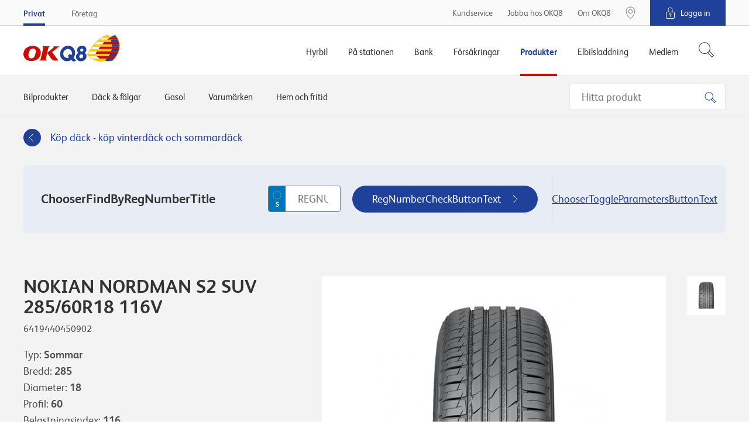

--- FILE ---
content_type: text/html; charset=utf-8
request_url: https://www.okq8.se/produkter/dack-och-falgar/dack/nokian-nordman-s2-suv-28560r18-116v/
body_size: 18500
content:

        <!DOCTYPE html>
        <html lang="sv-SE">
        <head>
            <meta charset="utf-8">
            <meta http-equiv="X-UA-Compatible" content="IE=edge, chrome=1">
            <meta name="theme-color" content="#fff" />
            <link rel="manifest" href="/manifest-okq8.json" />
            <meta name="viewport" content="width=device-width, initial-scale=1, shrink-to-fit=no">

            

	<meta property="product:product_link" content="https://www.okq8.se/produkter/dack-och-falgar/dack/nokian-nordman-s2-suv-28560r18-116v/"/>
	<meta property="product:ean" content="6419440450902"/>
	<meta property="product:availability" content="pending"/>
	<meta property="product:price:amount" content="2293,00"/>
	<meta property="product:price:currency" content="SEK"/>
		        <meta property="og:url" content="https://www.okq8.se:443/produkter/dack-och-falgar/dack/nokian-nordman-s2-suv-28560r18-116v/" />
	<meta property="og:image" content="https://www.okq8.se/~/media/produktbilder/carproducts/tyres/nordman-s2-suv.jpg"/>
			<meta name="twitter:url" content="https://www.okq8.se:443/produkter/dack-och-falgar/dack/nokian-nordman-s2-suv-28560r18-116v/"/>
			<meta name="twitter:image" content="https://www.okq8.se:443/~/media/images/okq8_scandinavia_logo.png"/>
			<meta name="searchTab" content="None"/>
			<meta name="searchCategory" content="None"/>


            <link rel="canonical" href="https://www.okq8.se/produkter/dack-och-falgar/dack/nokian-nordman-s2-suv-28560r18-116v/"/>

            <link rel="shortcut icon" href="/Content/gfx/okq8/okq8.ico">

            

<title>NOKIAN NORDMAN S2 SUV 285/60R18 116V</title>

        <link rel="apple-touch-icon-precomposed" sizes="57x57" href="/Content/gfx/okq8/browser/apple-touch-icon-57x57.png" />
        <link rel="apple-touch-icon-precomposed" sizes="114x114" href="/Content/gfx/okq8/browser/apple-touch-icon-114x114.png" />
        <link rel="apple-touch-icon-precomposed" sizes="72x72" href="/Content/gfx/okq8/browser/apple-touch-icon-72x72.png" />
        <link rel="apple-touch-icon-precomposed" sizes="144x144" href="/Content/gfx/okq8/browser/apple-touch-icon-144x144.png" />
        <link rel="apple-touch-icon-precomposed" sizes="60x60" href="/Content/gfx/okq8/browser/apple-touch-icon-60x60.png" />
        <link rel="apple-touch-icon-precomposed" sizes="120x120" href="/Content/gfx/okq8/browser/apple-touch-icon-120x120.png" />
        <link rel="apple-touch-icon-precomposed" sizes="76x76" href="/Content/gfx/okq8/browser/apple-touch-icon-76x76.png" />
        <link rel="apple-touch-icon-precomposed" sizes="152x152" href="/Content/gfx/okq8/browser/apple-touch-icon-152x152.png" />
        <link rel="icon" type="image/png" href="/Content/gfx/okq8/browser/favicon-196x196.png" sizes="196x196" />
        <link rel="icon" type="image/png" href="/Content/gfx/okq8/browser/favicon-96x96.png" sizes="96x96" />
        <link rel="icon" type="image/png" href="/Content/gfx/okq8/browser/favicon-32x32.png" sizes="32x32" />
        <link rel="icon" type="image/png" href="/Content/gfx/okq8/browser/favicon-16x16.png" sizes="16x16" />
        <link rel="icon" type="image/png" href="/Content/gfx/okq8/browser/favicon-128.png" sizes="128x128" />
        <meta name="application-name" content="&nbsp;" />
        <meta name="msapplication-TileColor" content="#FFFFFF" />
        <meta name="msapplication-TileImage" content="/Content/gfx/okq8/browser/mstile-144x144.png" />
        <meta name="msapplication-square70x70logo" content="/Content/gfx/okq8/browser/mstile-70x70.png" />
        <meta name="msapplication-square150x150logo" content="/Content/gfx/okq8/browser/mstile-150x150.png" />
        <meta name="msapplication-wide310x150logo" content="/Content/gfx/okq8/browser/mstile-310x150.png" />
        <meta name="msapplication-square310x310logo" content="/Content/gfx/okq8/browser/mstile-310x310.png" />



<link href="/Content/assets/okq8.01b0c074d5851cc08f5a.css" rel="stylesheet"  />            
            

                    <script id="CookieConsent" src="https://policy.app.cookieinformation.com/uc.js" data-culture="SV" type="text/javascript"></script>


            
            <!-- Flown tracking script start -->
<script>
    window.onerror = function (e, n, a, o, t) { var r = new XMLHttpRequest; return r.open("POST", "https://api.flown.dk/api/tracking/", !0), r.setRequestHeader("Content-Type", "application/json"), r.send(JSON.stringify({ flownTrackingID: "f2755ca2938843c9b917e67d97b9ac58", time: (new Date).getTime(), msg: e, error: t || "No error is available", ua: navigator.userAgent, page: window.location, url: n, lineNo: a, columnNo: o })), !1 };
</script>
<!-- Flown tracking script end -->
<!-- Flown SMT script start -->
<script>
// version: 1.7
if(performance&&performance.getEntriesByType){if(document.documentMode){document.onreadystatechange=function(){"complete"===document.readyState&&setTimeout(function(){var e=performance.getEntriesByType("navigation")[0];e&&upload({serverMeasurements:e,isAsync:!1})},100)};var origOpen=XMLHttpRequest.prototype.open;XMLHttpRequest.prototype.open=function(){this.addEventListener("load",function(){var e=performance.getEntries("resource").filter(function(e){return"xmlhttprequest"===e.initiatorType});e[e.length-1].name===this.responseURL&&-1===e[e.length-1].name.indexOf("serverTiming")&&upload({serverMeasurements:e[e.length-1],isAsync:!0})}),origOpen.apply(this,arguments)}}else if(PerformanceObserver){var syncData={};function truncate(e,t){return e.length>t?e.substr(0,t-1)+"&hellip;":e}var observer=new PerformanceObserver(function(e){e.getEntries().forEach(function(e){if(("xmlhttprequest"===e.initiatorType||"fetch"===e.initiatorType)&&-1===e.name.indexOf("serverTiming")){let t={serverMeasurements:e,isAsync:!0};e.duration>=2e3&&upload(t)}"navigation"===e.entryType&&(syncData.serverMeasurements=e,syncData.isAsync=!1,syncData.serverMeasurements.duration>=2500&&upload(syncData)),"first-contentful-paint"===e.name&&(syncData.FCP=e),"largest-contentful-paint"===e.entryType&&(syncData.LCP={duration:e.duration,element:e.element?truncate(e.element.outerHTML,350):"No Element was passed",entryType:e.entryType,id:e.id,loadTime:e.loadTime,name:e.name,renderTime:e.renderTime||e.startTime,size:e.size,startTime:e.startTime,url:e.url})})});observer.observe({entryTypes:["resource","largest-contentful-paint","paint","navigation"]})}function upload(e){var t={flownSMID:"fe41d5c0dc884954904aeb4700f8bfeb",ua:navigator.userAgent,page:window.location,data:e},n=new XMLHttpRequest;n.open("POST","https://api.flown.dk/api/serverTiming/",!0),n.setRequestHeader("Content-Type","application/json"),n.send(JSON.stringify(t))}}
</script>
<!-- Flown SMT script end -->

            
    <!-- Google Tag Manager -->
    <script>
    (function (w, d, s, l, i) {
        w[l] = w[l] || [];
        w[l].push({
            'gtm.start':
                new Date().getTime(),
            event: 'gtm.js'
        });
        var f = d.getElementsByTagName(s)[0],
            j = d.createElement(s),
            dl = l != 'dataLayer' ? '&l=' + l : '';
        j.async = true;
        j.src =
            'https://www.googletagmanager.com/gtm.js?id=' + i + dl;
        f.parentNode.insertBefore(j, f);
    })(window, document, 'script', 'dataLayer', 'GTM-MCQSSF');
    </script>
    <!-- End Google Tag Manager -->
    <!-- product specific GTM code-->
    <script>
        window.addEventListener('CookieInformationConsentGiven',
            function (event) {
                if (CookieInformation.getConsentGivenFor('cookie_cat_statistic') &&
                    CookieInformation.getConsentGivenFor('cookie_cat_marketing')) {
                    (function () {

                        // see Okq8.Shared.Web\Areas\Shared\Views\ProductCatalog\ProductPageMetaData.cshtml
                        if (window.productDataForGTM) {
                            var event = {
                                ecommerce: {
                                    detail: {
                                        products: [window.productDataForGTM]
                                    }
                                }
                            };
                            console.info('pushing to gtm. Product detail page', event);

                            window.dataLayer.push(event);
                        }

                    })();
                }
            },
            false);
    </script>

            


             

                <meta name="VIcurrentDateTime" content="636952369148893064" />

        </head>
        <body>

        

    <!-- Loading of Google Tag Manager if browser has JS disabled -->
    <noscript>
        <iframe src="//www.googletagmanager.com/ns.html?id=GTM-MCQSSF"
                height="0" width="0" style="display:none;visibility:hidden"></iframe>
    </noscript>


        


<div class="topContainer js-topContainer">
    <header class="primaryHeader js-header" role="banner">
        <div class="primaryHeader-mobileBar">
            <div class="wrapper primaryHeader-wrapper">
                <div class="primaryHeader-mobileBarInner">
                    <a class="primaryHeader-logo" target="_self" href="/">
                    <span class="u-hiddenVisually">OKQ8.se</span>
                    </a>

                    <div class="primaryHeader-mobileBarBtnsWrapper">
                        <a href="/pa-stationen/bensinstationer/" class="primaryHeader-btn primaryHeader-btn--station btn btn--clean js-headerStationBtn">
                            <span class="primaryHeader-btnIcon primaryHeader-btnIcon--station"></span>
                            <span class="primaryHeader-btnText">Hitta oss</span>
                        </a>

                        <button type="button" class="primaryHeader-btn primaryHeader-btn--toggle btn btn--clean js-headerToggleBtn">
                            <span class="primaryHeader-btnIcon">
                                <span class="primaryHeader-hamburger">
                                    <span class="primaryHeader-hamburgerInner"></span>
                                </span>
                            </span>
                            <span class="primaryHeader-btnText">Meny</span>
                        </button>
                    </div>
                </div>
            </div>
        </div>
        <div class="primaryHeader-toggleContainer js-headerToggleContainer">
            <div class="primaryHeader-bottom js-navigation">
                <div class="wrapper primaryHeader-wrapper">
                    <div class="primaryHeader-bottomInner">
                        
                        <a href="/" class="primaryHeader-logo u-sm-hidden">
                            <span class="u-hiddenVisually">OKQ8.se</span>
                        </a>
                        <nav class="primaryHeader-primaryNav primaryNavigation">

                                <div class="primaryHeader-primaryNavLink primaryNavigation-item js-navigationItem ">
                                    <div class="primaryNavigation-itemInner">
                                            <span class="primaryHeader-primaryNavLinkName js-navigationItemButton">Hyrbil</span>
                                            <div role="menu" class="primaryNavigation-list primaryNavigation-list--dropdown primaryNavigation-list--nested js-navigationItemList ">
                                                <button class="btn btn--clean primaryNavigation-backButton u-hidden u-sm-block js-navigationBackButton">
                                                    &#8249; Tillbaka
                                                </button>
                                                <div role="menuitem" class="primaryNavigation-link primaryNavigation-link--main  ">
                                                        <a  href="/hyrbil/"
       target="_self">
        <span>Hyrbil</span>
    </a>

                                                </div>
                                                        <div role="menuitem" class="primaryNavigation-link  ">
                                                                <a  href="/hyrbil/hyra-lastbil/"
       target="_self">
        <span>Hyra lastbil</span>
    </a>

                                                        </div>
                                                        <div role="menuitem" class="primaryNavigation-link  ">
                                                                <a  href="/hyrbil/hyra-slap/"
       target="_self">
        <span>Hyra släp</span>
    </a>

                                                        </div>
                                                        <div role="menuitem" class="primaryNavigation-link  ">
                                                                <a  href="/hyrbil/hyra-minibuss/"
       target="_self">
        <span>Hyra minibuss</span>
    </a>

                                                        </div>
                                                        <div role="menuitem" class="primaryNavigation-link  ">
                                                                <a  href="/hyrbil/bilpool/"
       target="_self">
        <span>Bilpool</span>
    </a>

                                                        </div>
                                                        <div role="menuitem" class="primaryNavigation-link  ">
                                                                <a  href="/hyrbil/populara-hyrbilsstader/"
       target="_self">
        <span>Populära hyrbilsstäder</span>
    </a>

                                                        </div>
                                            </div>
                                    </div>
                                </div>
                                <div class="primaryHeader-primaryNavLink primaryNavigation-item js-navigationItem ">
                                    <div class="primaryNavigation-itemInner">
                                            <span class="primaryHeader-primaryNavLinkName js-navigationItemButton">På stationen</span>
                                            <div role="menu" class="primaryNavigation-list primaryNavigation-list--dropdown primaryNavigation-list--nested js-navigationItemList ">
                                                <button class="btn btn--clean primaryNavigation-backButton u-hidden u-sm-block js-navigationBackButton">
                                                    &#8249; Tillbaka
                                                </button>
                                                <div role="menuitem" class="primaryNavigation-link primaryNavigation-link--main  ">
                                                        <a  href="/pa-stationen/"
       target="_self">
        <span>På stationen</span>
    </a>

                                                </div>
                                                        <div role="menuitem" class="primaryNavigation-link  ">
                                                                <a  href="/pa-stationen/bensinstationer/"
       target="_self">
        <span>Bensinstationer</span>
    </a>

                                                        </div>
                                                        <div role="menuitem" class="primaryNavigation-link  ">
                                                                <a class="js-navigationItemButton" href="/pa-stationen/bilverkstad/"
       target="_self">
        <span>Bilverkstad</span>
    </a>

                                                            
                                                            <div role="menu" class="primaryNavigation-list primaryNavigation-list--nested primaryNavigation-list--third js-navigationItemList ">
                                                                <button class="btn btn--clean primaryNavigation-backButton js-navigationBackButton">
                                                                    &#8249; På stationen
                                                                </button>
                                                                <div role="menuitem" class="primaryNavigation-link  primaryNavigation-link--main ">
                                                                        <a  href="/pa-stationen/bilverkstad/"
       target="_self">
        <span>Bilverkstad</span>
    </a>

                                                                </div>
                                                                    <div role="menuitem" class="primaryNavigation-link  ">
                                                                            <a  href="/pa-stationen/bilverkstad/hitta-verkstad/"
       target="_self">
        <span>Hitta verkstad</span>
    </a>

                                                                    </div>
                                                            </div>
                                                            
                                                        </div>
                                                        <div role="menuitem" class="primaryNavigation-link  ">
                                                                <a class="js-navigationItemButton" href="/pa-stationen/tvatta-bilen/"
       target="_self">
        <span>Tvätta bilen</span>
    </a>

                                                            
                                                            <div role="menu" class="primaryNavigation-list primaryNavigation-list--nested primaryNavigation-list--third js-navigationItemList ">
                                                                <button class="btn btn--clean primaryNavigation-backButton js-navigationBackButton">
                                                                    &#8249; På stationen
                                                                </button>
                                                                <div role="menuitem" class="primaryNavigation-link  primaryNavigation-link--main ">
                                                                        <a  href="/pa-stationen/tvatta-bilen/"
       target="_self">
        <span>Tvätta bilen</span>
    </a>

                                                                </div>
                                                                    <div role="menuitem" class="primaryNavigation-link  ">
                                                                            <a  href="/pa-stationen/tvatta-bilen/biltvatt/"
       target="_self">
        <span>Biltvätt</span>
    </a>

                                                                    </div>
                                                                    <div role="menuitem" class="primaryNavigation-link  ">
                                                                            <a  href="/pa-stationen/tvatta-bilen/tvatta-sjalv/"
       target="_self">
        <span>Tvätta bilen själv</span>
    </a>

                                                                    </div>
                                                                    <div role="menuitem" class="primaryNavigation-link  ">
                                                                            <a  href="/pa-stationen/tvatta-bilen/snabbtvatt/"
       target="_self">
        <span>Snabbtvätt</span>
    </a>

                                                                    </div>
                                                                    <div role="menuitem" class="primaryNavigation-link  ">
                                                                            <a  href="/pa-stationen/billyft/"
       target="_self">
        <span>Billyft</span>
    </a>

                                                                    </div>
                                                                    <div role="menuitem" class="primaryNavigation-link  ">
                                                                            <a  href="/pa-stationen/tvatta-bilen/hallbar-biltvatt/"
       target="_self">
        <span>Hållbar biltvätt</span>
    </a>

                                                                    </div>
                                                            </div>
                                                            
                                                        </div>
                                                        <div role="menuitem" class="primaryNavigation-link  ">
                                                                <a  href="/elbilsladdning/snabbladdning-elbil/"
       target="_blank">
        <span>Ladda elbil</span>
    </a>

                                                        </div>
                                                        <div role="menuitem" class="primaryNavigation-link  ">
                                                                <a class="js-navigationItemButton" href="/pa-stationen/drivmedel/"
       target="_self">
        <span>Drivmedel</span>
    </a>

                                                            
                                                            <div role="menu" class="primaryNavigation-list primaryNavigation-list--nested primaryNavigation-list--third js-navigationItemList ">
                                                                <button class="btn btn--clean primaryNavigation-backButton js-navigationBackButton">
                                                                    &#8249; På stationen
                                                                </button>
                                                                <div role="menuitem" class="primaryNavigation-link  primaryNavigation-link--main ">
                                                                        <a  href="/pa-stationen/drivmedel/"
       target="_self">
        <span>Drivmedel</span>
    </a>

                                                                </div>
                                                                    <div role="menuitem" class="primaryNavigation-link  ">
                                                                            <a  href="/pa-stationen/drivmedel/diesel/hvo100/"
       target="_self">
        <span>Neste My förnybar diesel (HVO100) </span>
    </a>

                                                                    </div>
                                                                    <div role="menuitem" class="primaryNavigation-link  ">
                                                                            <a  href=""
       target="_self">
        <span>Ladda elbil</span>
    </a>

                                                                    </div>
                                                                    <div role="menuitem" class="primaryNavigation-link  ">
                                                                            <a  href="/pa-stationen/drivmedel/bensin_old/"
       target="_self">
        <span>GoEasy Bensin</span>
    </a>

                                                                    </div>
                                                                    <div role="menuitem" class="primaryNavigation-link  ">
                                                                            <a  href="/pa-stationen/drivmedel/diesel/"
       target="_self">
        <span>Goeasy diesel</span>
    </a>

                                                                    </div>
                                                                    <div role="menuitem" class="primaryNavigation-link  ">
                                                                            <a  href="/pa-stationen/drivmedel/fordongas/"
       target="_self">
        <span>Fordonsgas</span>
    </a>

                                                                    </div>
                                                                    <div role="menuitem" class="primaryNavigation-link  ">
                                                                            <a  href="/pa-stationen/drivmedel/etanol-e85/"
       target="_self">
        <span>Etanol E85</span>
    </a>

                                                                    </div>
                                                                    <div role="menuitem" class="primaryNavigation-link  ">
                                                                            <a  href="/pa-stationen/drivmedel/alkylatbensin/"
       target="_self">
        <span>Alkylatbensin</span>
    </a>

                                                                    </div>
                                                                    <div role="menuitem" class="primaryNavigation-link  ">
                                                                            <a  href="/pa-stationen/drivmedel/diesel/adblue/"
       target="_self">
        <span>AdBlue</span>
    </a>

                                                                    </div>
                                                            </div>
                                                            
                                                        </div>
                                                        <div role="menuitem" class="primaryNavigation-link  ">
                                                                <a class="js-navigationItemButton" href="/pa-stationen/butiken/"
       target="_self">
        <span>Butiken</span>
    </a>

                                                            
                                                            <div role="menu" class="primaryNavigation-list primaryNavigation-list--nested primaryNavigation-list--third js-navigationItemList ">
                                                                <button class="btn btn--clean primaryNavigation-backButton js-navigationBackButton">
                                                                    &#8249; På stationen
                                                                </button>
                                                                <div role="menuitem" class="primaryNavigation-link  primaryNavigation-link--main ">
                                                                        <a  href="/pa-stationen/butiken/"
       target="_self">
        <span>Butiken</span>
    </a>

                                                                </div>
                                                                    <div role="menuitem" class="primaryNavigation-link  ">
                                                                            <a  href="/pa-stationen/butiken/mat-dryck/"
       target="_self">
        <span>Mat och dryck</span>
    </a>

                                                                    </div>
                                                                    <div role="menuitem" class="primaryNavigation-link  ">
                                                                            <a  href="/pa-stationen/butiken/hem-fritid/"
       target="_self">
        <span>Hem och fritid</span>
    </a>

                                                                    </div>
                                                            </div>
                                                            
                                                        </div>
                                                        <div role="menuitem" class="primaryNavigation-link  ">
                                                                <a class="js-navigationItemButton" href="/pa-stationen/dack/"
       target="_self">
        <span>Däck</span>
    </a>

                                                            
                                                            <div role="menu" class="primaryNavigation-list primaryNavigation-list--nested primaryNavigation-list--third js-navigationItemList ">
                                                                <button class="btn btn--clean primaryNavigation-backButton js-navigationBackButton">
                                                                    &#8249; På stationen
                                                                </button>
                                                                <div role="menuitem" class="primaryNavigation-link  primaryNavigation-link--main ">
                                                                        <a  href="/pa-stationen/dack/"
       target="_self">
        <span>Däck</span>
    </a>

                                                                </div>
                                                                    <div role="menuitem" class="primaryNavigation-link  ">
                                                                            <a  href="/pa-stationen/dack/vinterdack/"
       target="_self">
        <span>Vinterdäck</span>
    </a>

                                                                    </div>
                                                                    <div role="menuitem" class="primaryNavigation-link  ">
                                                                            <a  href=""
       target="_self">
        <span>Fälgar</span>
    </a>

                                                                    </div>
                                                                    <div role="menuitem" class="primaryNavigation-link  ">
                                                                            <a  href="/pa-stationen/dack/regler-och-tips/"
       target="_self">
        <span>Regler och tips</span>
    </a>

                                                                    </div>
                                                            </div>
                                                            
                                                        </div>
                                                        <div role="menuitem" class="primaryNavigation-link  ">
                                                                <a class="js-navigationItemButton" href="/pa-stationen/motorolja/"
       target="_self">
        <span>Motorolja</span>
    </a>

                                                            
                                                            <div role="menu" class="primaryNavigation-list primaryNavigation-list--nested primaryNavigation-list--third js-navigationItemList ">
                                                                <button class="btn btn--clean primaryNavigation-backButton js-navigationBackButton">
                                                                    &#8249; På stationen
                                                                </button>
                                                                <div role="menuitem" class="primaryNavigation-link  primaryNavigation-link--main ">
                                                                        <a  href="/pa-stationen/motorolja/"
       target="_self">
        <span>Motorolja</span>
    </a>

                                                                </div>
                                                                    <div role="menuitem" class="primaryNavigation-link  ">
                                                                            <a  href="/pa-stationen/motorolja/oljeguiden-old/"
       target="_self">
        <span>Oljeguiden</span>
    </a>

                                                                    </div>
                                                                    <div role="menuitem" class="primaryNavigation-link  ">
                                                                            <a  href="/pa-stationen/motorolja/oljeoversattaren/"
       target="_self">
        <span>Oljeöversättaren</span>
    </a>

                                                                    </div>
                                                                    <div role="menuitem" class="primaryNavigation-link  ">
                                                                            <a  href="/pa-stationen/motorolja/hjalp/"
       target="_self">
        <span>Rådgivning</span>
    </a>

                                                                    </div>
                                                            </div>
                                                            
                                                        </div>
                                            </div>
                                    </div>
                                </div>
                                <div class="primaryHeader-primaryNavLink primaryNavigation-item js-navigationItem ">
                                    <div class="primaryNavigation-itemInner">
                                            <span class="primaryHeader-primaryNavLinkName js-navigationItemButton">Bank</span>
                                            <div role="menu" class="primaryNavigation-list primaryNavigation-list--dropdown primaryNavigation-list--nested js-navigationItemList ">
                                                <button class="btn btn--clean primaryNavigation-backButton u-hidden u-sm-block js-navigationBackButton">
                                                    &#8249; Tillbaka
                                                </button>
                                                <div role="menuitem" class="primaryNavigation-link primaryNavigation-link--main  ">
                                                        <a  href="/bank/"
       target="_self">
        <span>Bank</span>
    </a>

                                                </div>
                                                        <div role="menuitem" class="primaryNavigation-link  ">
                                                                <a  href="/bank/visa-kreditkort/"
       target="_self">
        <span>VISA Kreditkort</span>
    </a>

                                                        </div>
                                                        <div role="menuitem" class="primaryNavigation-link  ">
                                                                <a  href="/bank/okq8-visa-debit/"
       target="_self">
        <span>VISA Debit</span>
    </a>

                                                        </div>
                                                        <div role="menuitem" class="primaryNavigation-link  ">
                                                                <a  href="/bank/betalkort/"
       target="_self">
        <span>Betalkort</span>
    </a>

                                                        </div>
                                                        <div role="menuitem" class="primaryNavigation-link  ">
                                                                <a  href="/bank/sparra-kort/"
       target="_self">
        <span>Spärra kort</span>
    </a>

                                                        </div>
                                                        <div role="menuitem" class="primaryNavigation-link  ">
                                                                <a  href="https://secure.okq8bank.se/ebank/web/0066/#/ "
       target="_blank">
        <span>Logga in OKQ8 Bank</span>
    </a>

                                                        </div>
                                                        <div role="menuitem" class="primaryNavigation-link  ">
                                                                <a  href="/bank/okq8-betala-senare/"
       target="_self">
        <span>Betala senare</span>
    </a>

                                                        </div>
                                            </div>
                                    </div>
                                </div>
                                <div class="primaryHeader-primaryNavLink primaryNavigation-item js-navigationItem ">
                                    <div class="primaryNavigation-itemInner">
                                            <span class="primaryHeader-primaryNavLinkName js-navigationItemButton">Försäkringar</span>
                                            <div role="menu" class="primaryNavigation-list primaryNavigation-list--dropdown primaryNavigation-list--nested js-navigationItemList ">
                                                <button class="btn btn--clean primaryNavigation-backButton u-hidden u-sm-block js-navigationBackButton">
                                                    &#8249; Tillbaka
                                                </button>
                                                <div role="menuitem" class="primaryNavigation-link primaryNavigation-link--main  ">
                                                        <a  href="/forsakringar/"
       target="_self">
        <span>Försäkringar</span>
    </a>

                                                </div>
                                                        <div role="menuitem" class="primaryNavigation-link  ">
                                                                <a class="js-navigationItemButton" href="/forsakringar/bilforsakring/"
       target="_self">
        <span>Bilförsäkring</span>
    </a>

                                                            
                                                            <div role="menu" class="primaryNavigation-list primaryNavigation-list--nested primaryNavigation-list--third js-navigationItemList ">
                                                                <button class="btn btn--clean primaryNavigation-backButton js-navigationBackButton">
                                                                    &#8249; Försäkringar
                                                                </button>
                                                                <div role="menuitem" class="primaryNavigation-link  primaryNavigation-link--main ">
                                                                        <a  href="/forsakringar/bilforsakring/"
       target="_self">
        <span>Bilförsäkring</span>
    </a>

                                                                </div>
                                                                    <div role="menuitem" class="primaryNavigation-link  ">
                                                                            <a  href="/OKQ8/Forsakringar/Bilforsakring/Helforsakring"
       target="_self">
        <span>Helförsäkring</span>
    </a>

                                                                    </div>
                                                                    <div role="menuitem" class="primaryNavigation-link  ">
                                                                            <a  href="/OKQ8/Forsakringar/Bilforsakring/Halvforsakring"
       target="_self">
        <span>Halvförsäkring</span>
    </a>

                                                                    </div>
                                                                    <div role="menuitem" class="primaryNavigation-link  ">
                                                                            <a  href="/OKQ8/Forsakringar/Bilforsakring/Trafikforsakring"
       target="_self">
        <span>Trafikförsäkring</span>
    </a>

                                                                    </div>
                                                                    <div role="menuitem" class="primaryNavigation-link  ">
                                                                            <a  href="https://www.gjensidige.se/webshop-okq8"
       target="_blank">
        <span>Teckna bilförsäkring</span>
    </a>

                                                                    </div>
                                                                    <div role="menuitem" class="primaryNavigation-link  ">
                                                                            <a  href="/OKQ8/Forsakringar/Bilforsakring/Jamfor"
       target="_self">
        <span>Jämför bilförsäkring</span>
    </a>

                                                                    </div>
                                                            </div>
                                                            
                                                        </div>
                                                        <div role="menuitem" class="primaryNavigation-link  ">
                                                                <a class="js-navigationItemButton" href="/forsakringar/backup-tillaggsforsakring/"
       target="_self">
        <span>Tilläggsförsäkring bil</span>
    </a>

                                                            
                                                            <div role="menu" class="primaryNavigation-list primaryNavigation-list--nested primaryNavigation-list--third js-navigationItemList ">
                                                                <button class="btn btn--clean primaryNavigation-backButton js-navigationBackButton">
                                                                    &#8249; Försäkringar
                                                                </button>
                                                                <div role="menuitem" class="primaryNavigation-link  primaryNavigation-link--main ">
                                                                        <a  href="/forsakringar/backup-tillaggsforsakring/"
       target="_self">
        <span>Tilläggsförsäkring bil</span>
    </a>

                                                                </div>
                                                                    <div role="menuitem" class="primaryNavigation-link  ">
                                                                            <a  href="/forsakringar/backup-tillaggsforsakring/om-backup-bil/"
       target="_self">
        <span>Personbil och lätt lastbil</span>
    </a>

                                                                    </div>
                                                                    <div role="menuitem" class="primaryNavigation-link  ">
                                                                            <a  href="/forsakringar/backup-tillaggsforsakring/om-backup-bil-plus/"
       target="_self">
        <span>Personbil och lätt lastbil Plus</span>
    </a>

                                                                    </div>
                                                                    <div role="menuitem" class="primaryNavigation-link  ">
                                                                            <a  href="/forsakringar/backup-tillaggsforsakring/om-backup-husbil-husvagn/"
       target="_self">
        <span>Husvagn och husbil</span>
    </a>

                                                                    </div>
                                                                    <div role="menuitem" class="primaryNavigation-link  ">
                                                                            <a  href="/forsakringar/backup-tillaggsforsakring/om-backup-mc/"
       target="_self">
        <span>MC och moped</span>
    </a>

                                                                    </div>
                                                            </div>
                                                            
                                                        </div>
                                                        <div role="menuitem" class="primaryNavigation-link  ">
                                                                <a  href="/forsakringar/personforsakring/"
       target="_self">
        <span>Personförsäkring</span>
    </a>

                                                        </div>
                                            </div>
                                    </div>
                                </div>
                                <div class="primaryHeader-primaryNavLink primaryNavigation-item js-navigationItem is-active">
                                    <div class="primaryNavigation-itemInner">
                                            <span class="primaryHeader-primaryNavLinkName js-navigationItemButton">Produkter</span>
                                            <div role="menu" class="primaryNavigation-list primaryNavigation-list--dropdown primaryNavigation-list--nested js-navigationItemList is-visible">
                                                <button class="btn btn--clean primaryNavigation-backButton u-hidden u-sm-block js-navigationBackButton">
                                                    &#8249; Tillbaka
                                                </button>
                                                <div role="menuitem" class="primaryNavigation-link primaryNavigation-link--main  ">
                                                        <a  href="/produkter/"
       target="_self">
        <span>Produkter</span>
    </a>

                                                </div>
                                                        <div role="menuitem" class="primaryNavigation-link  ">
                                                                <a  href="/produkter/bilprodukter/bilbatterier/"
       target="_self">
        <span>Bilbatterier</span>
    </a>

                                                        </div>
                                                        <div role="menuitem" class="primaryNavigation-link  is-active">
                                                                <a  href="/produkter/dack-och-falgar/"
       target="_self">
        <span>Däck & fälgar</span>
    </a>

                                                        </div>
                                                        <div role="menuitem" class="primaryNavigation-link  ">
                                                                <a  href="/produkter/gasol/"
       target="_self">
        <span>Gasol</span>
    </a>

                                                        </div>
                                                        <div role="menuitem" class="primaryNavigation-link  ">
                                                                <a  href="/produkter/bilprodukter/billampor/"
       target="_self">
        <span>Billampor</span>
    </a>

                                                        </div>
                                                        <div role="menuitem" class="primaryNavigation-link  ">
                                                                <a  href="/pa-stationen/motorolja/oljeguiden/"
       target="_blank">
        <span>Motorolja</span>
    </a>

                                                        </div>
                                                        <div role="menuitem" class="primaryNavigation-link  ">
                                                                <a  href="/produkter/bilprodukter/torkarblad/"
       target="_self">
        <span>Torkarblad</span>
    </a>

                                                        </div>
                                            </div>
                                    </div>
                                </div>
                                <div class="primaryHeader-primaryNavLink primaryNavigation-item js-navigationItem ">
                                    <div class="primaryNavigation-itemInner">
                                            <span class="primaryHeader-primaryNavLinkName js-navigationItemButton">Elbilsladdning</span>
                                            <div role="menu" class="primaryNavigation-list primaryNavigation-list--dropdown primaryNavigation-list--nested js-navigationItemList ">
                                                <button class="btn btn--clean primaryNavigation-backButton u-hidden u-sm-block js-navigationBackButton">
                                                    &#8249; Tillbaka
                                                </button>
                                                <div role="menuitem" class="primaryNavigation-link primaryNavigation-link--main  ">
                                                        <a  href="/elbilsladdning/"
       target="_self">
        <span>Elbilsladdning</span>
    </a>

                                                </div>
                                                        <div role="menuitem" class="primaryNavigation-link  ">
                                                                <a  href="/elbilsladdning/ladda-pa-vagen/"
       target="_self">
        <span>Ladda på vägen</span>
    </a>

                                                        </div>
                                                        <div role="menuitem" class="primaryNavigation-link  ">
                                                                <a  href="/elbilsladdning/snabbladdning-elbil/"
       target="_self">
        <span>Snabbladdning</span>
    </a>

                                                        </div>
                                            </div>
                                    </div>
                                </div>
                                <div class="primaryHeader-primaryNavLink primaryNavigation-item js-navigationItem ">
                                    <div class="primaryNavigation-itemInner">
                                            <span class="primaryHeader-primaryNavLinkName js-navigationItemButton">Medlem</span>
                                            <div role="menu" class="primaryNavigation-list primaryNavigation-list--dropdown primaryNavigation-list--nested js-navigationItemList ">
                                                <button class="btn btn--clean primaryNavigation-backButton u-hidden u-sm-block js-navigationBackButton">
                                                    &#8249; Tillbaka
                                                </button>
                                                <div role="menuitem" class="primaryNavigation-link primaryNavigation-link--main  ">
                                                        <a  href="/medlem/"
       target="_self">
        <span>Medlem</span>
    </a>

                                                </div>
                                                        <div role="menuitem" class="primaryNavigation-link  ">
                                                                <a  href="/medlem/finansiella-formaner-ansok/"
       target="_self">
        <span>Bli medlem</span>
    </a>

                                                        </div>
                                                        <div role="menuitem" class="primaryNavigation-link  ">
                                                                <a  href="/medlem/partnererbjudanden/"
       target="_self">
        <span>Partnererbjudande</span>
    </a>

                                                        </div>
                                            </div>
                                    </div>
                                </div>
                        </nav>
                            <div class="js-headerSearch primaryHeader-searchWrapper">
                                <button type="button" class="btn btn--clean primaryHeader-secondaryNavLink--search" aria-label="S&#246;k">
                                    <span class="primaryHeader-searchIcon">
                                        <svg width="27" height="27" fill="#333" xmlns="http://www.w3.org/2000/svg"><path fill-rule="evenodd" clip-rule="evenodd" d="M3.709 16.428c-3.49-3.505-3.49-9.188 0-12.694a8.91 8.91 0 0112.639 0c3.437 3.452 3.49 9.016.157 12.532l-.319.32A8.91 8.91 0 013.71 16.43zm11.576 2.123a9.907 9.907 0 01-12.282-1.414c-3.88-3.897-3.88-10.215 0-14.111a9.905 9.905 0 0114.05 0c3.295 3.308 3.792 8.363 1.492 12.198l7.191 7.223.353.354-.353.355-2.58 2.591-.353.355-.353-.355-7.165-7.196zm1.598-1.247l-.714.718 6.634 6.663 1.875-1.884-6.634-6.662-.824.827a10.272 10.272 0 01-.337.338z" /></svg>
                                    </span>
                                </button>
                                <div class="primaryHeader-search u-sm-hidden" aria-hidden="true">
                                    <div class="wrapper primaryHeader-wrapper">
                                        <form method="GET" action="/sok/" class="js-headerSearchForm">
                                            <img src="/Content/gfx/shared/sharedTemplates/utility-icons/other/icon-search-big-grey.svg"
                                                 alt=""
                                                 width="43"
                                                 height="43">
                                            <input type="search"
                                                   autocomplete="off"
                                                   name="q"
                                                   class="primaryHeader-searchInput js-headerSearchInput"
                                                   placeholder="S&#246;k p&#229; OKQ8"
                                                   aria-label="S&#246;k"
                                                   required>
                                            <div class="search-as-you-type-results" data-zeroSearchLabel="Din s&#246;kning gav inga resultat" data-seeAllResultsLabel="Se alla resultat">
                                                <ul></ul>
                                            </div>
                                        </form>
                                        <div class="primaryHeader-search-links">
                                                <ul>
                                                    <li class="headline" id="Mestsökta">
                                                        
                                                        Mest sökta
                                                    </li>
                                                        <li>
                                                            <a href="/pa-stationen/motorolja/oljeguiden/" target="_self">
                                                            <span>
                                                                Oljeguiden
                                                            </span>
                                                            </a>
                                                        </li>
                                                        <li>
                                                            <a href="/medlem/" target="_self">
                                                            <span>
                                                                OK-medlem
                                                            </span>
                                                            </a>
                                                        </li>
                                                        <li>
                                                            <a href="/bank/visa-kreditkort/" target="_self">
                                                            <span>
                                                                OKQ8 VISA
                                                            </span>
                                                            </a>
                                                        </li>
                                                        <li>
                                                            <a href="/pa-stationen/drivmedel/" target="_self">
                                                            <span>
                                                                GoEasy
                                                            </span>
                                                            </a>
                                                        </li>
                                                        <li>
                                                            <a href="/jobba-hos-okq8/" target="_self">
                                                            <span>
                                                                Lediga jobb
                                                            </span>
                                                            </a>
                                                        </li>
                                                </ul>
                                                <ul>
                                                    <li class="headline" id="Genvägar">
                                                        
                                                        Genvägar
                                                    </li>
                                                        <li>
                                                            <a href="/pa-stationen/bensinstationer/" target="_self">
                                                            <span>
                                                                Hitta station
                                                            </span>
                                                            </a>
                                                        </li>
                                                        <li>
                                                            <a href="/hyrbil/" target="_self">
                                                            <span>
                                                                Boka hyrbil
                                                            </span>
                                                            </a>
                                                        </li>
                                                        <li>
                                                            <a href="/bank/" target="_self">
                                                            <span>
                                                                Kort i OKQ8 Bank
                                                            </span>
                                                            </a>
                                                        </li>
                                                        <li>
                                                            <a href="/pa-stationen/manadens-erbjudande/" target="_self">
                                                            <span>
                                                                Månadens erbjudanden
                                                            </span>
                                                            </a>
                                                        </li>
                                                        <li>
                                                            <a href="/forsakringar/backup-tillaggsforsakring/" target="_self">
                                                            <span>
                                                                BackUp försäkring
                                                            </span>
                                                            </a>
                                                        </li>
                                                </ul>
                                                <ul>
                                                    <li class="headline" id="Fåsvarpådinafrågor">
                                                                <span class="icon icon-headset icon--grey"></span>

                                                        Få svar på dina frågor
                                                    </li>
                                                        <li>
                                                            <a href="https://www.okq8.se/kundservice/#/kort-_a_-lan/e-faktura-och-autogiro">
                                                            <span>
                                                                Hur ansluter jag till e-faktura?
                                                            </span>
                                                            </a>
                                                        </li>
                                                        <li>
                                                            <a href="https://www.okq8.se/kundservice/#/elbilsladdning/supersnabbladdning">
                                                            <span>
                                                                Hur kan jag betala för elbilsladdningen?
                                                            </span>
                                                            </a>
                                                        </li>
                                                        <li>
                                                            <a href="https://www.okq8.se/kundservice/#/ok-medlemskap/koppla-betalkort">
                                                            <span>
                                                                Hur kopplar jag ett betalkort till mitt medlemskap?
                                                            </span>
                                                            </a>
                                                        </li>
                                                        <li>
                                                            <a href="https://www.okq8.se/kundservice/#/tvattabonnemang/abonnemang">
                                                            <span>
                                                                Vad ingår i ett tvättabonnemang?
                                                            </span>
                                                            </a>
                                                        </li>
                                                </ul>
                                        </div>
                                    </div>
                                </div>
                            </div>
                        <nav class="primaryHeader-secondaryNav primaryHeader-secondaryNav--service u-hidden u-sm-flex">
    <a class="primaryHeader-secondaryNavLink primaryHeader-secondaryNavItem" href="/kundservice/"
       target="_self">
        <span>Kundservice</span>
    </a>
    <a class="primaryHeader-secondaryNavLink primaryHeader-secondaryNavItem" href="/jobba-hos-okq8/"
       target="_self">
        <span>Jobba hos OKQ8</span>
    </a>
    <a class="primaryHeader-secondaryNavLink primaryHeader-secondaryNavItem" href="/om-okq8/"
       target="_self">
        <span>Om OKQ8</span>
    </a>
                        </nav>
                    </div>
                </div>
            </div>
            <div class="primaryHeader-top">
                    <div class="primaryHeader-search js-headerSearch" aria-hidden="true">
                        <div class="wrapper primaryHeader-wrapper">
                            <form method="GET" action="/sok/" class="js-headerSearchForm">
                                <input type="search"
                                       autocomplete="off"
                                       name="q"
                                       class="primaryHeader-searchInput js-headerSearchInput"
                                       placeholder="S&#246;k p&#229; OKQ8"
                                       aria-label="S&#246;k"
                                       required>
                            </form>
                        </div>
                    </div>
                <div class="wrapper primaryHeader-wrapper">
                    <div class="primaryHeader-topInner">
                            <nav class="primaryHeader-secondaryNav">
<a href="/" class="primaryHeader-secondaryNavLink primaryHeader-secondaryNavLink--department is-active" data-id="{E859AE21-120F-4765-AE71-9A39E04AF6E4}" target="_self">Privat</a><a href="/foretag/" class="primaryHeader-secondaryNavLink primaryHeader-secondaryNavLink--department" data-id="{BBF47136-4677-4F6D-A0A7-AE3377F21955}" target="_self">Företag</a>                            </nav>

                        <nav class="primaryHeader-secondaryNav primaryHeader-secondaryNav--service u-sm-hidden">
    <a class="primaryHeader-secondaryNavLink primaryHeader-secondaryNavItem" href="/kundservice/"
       target="_self">
        <span>Kundservice</span>
    </a>
    <a class="primaryHeader-secondaryNavLink primaryHeader-secondaryNavItem" href="/jobba-hos-okq8/"
       target="_self">
        <span>Jobba hos OKQ8</span>
    </a>
    <a class="primaryHeader-secondaryNavLink primaryHeader-secondaryNavItem" href="/om-okq8/"
       target="_self">
        <span>Om OKQ8</span>
    </a>

                                <a href="/pa-stationen/bensinstationer/" target="_self" class="primaryHeader-secondaryNavLink primaryHeader-secondaryNavLink--pin primaryHeader-secondaryNavItem primaryHeader-secondaryNavItem--noMargin u-sm-hidden">
                                    <img src="/Content/gfx/shared/sharedTemplates/utility-icons/other/icon-pin-desktop.svg" height="22">
                                </a>
                        </nav>
                            <div class="login primaryHeader-secondaryNavItem primaryHeader-secondaryNavItem--noMargin primaryHeader-secondaryNavItem--marginLeft">
                                <span class="login-header">
                                    <img src="/Content/gfx/shared/sharedTemplates/utility-icons/other/icon-lock-white.svg" alt="" class="login-icon">
                                    Logga in
                                </span>
                                <nav class="login-nav">
                                        <a href="https://secure.okq8bank.se/ebank/web/0066/#/ " class="login-navLink" target="_self">OKQ8 Bank</a>
                                        <a href="/foretag/portal/anmalan/" class="login-navLink" target="_blank">F&#246;retagslogin</a>
                                </nav>
                            </div>

                    </div>
                </div>
            </div>
        </div>
    </header>

            <div class="catalogNav js-catalogNav">
            <div class="wrapper primaryHeader-wrapper">
                <div class="catalogNav-inner">
                    <button type="button"
                            class="catalogNav-toggleNavBtn btn btn--clean js-catalogNavToggleNavBtn"
                            aria-controls="nav"
                            aria-expanded="false">
                        <span>G&#229; till kategori...</span>
                        <img src="/Content/gfx/shared/sharedTemplates/utility-icons/arrows/icon-arrow-down-blue.svg"
                             alt=""
                             class="catalogNav-toggleNavBtnIcon"
                             width="14"
                             height="9"
                             aria-hidden="true">
                    </button>
                    <nav class="catalogNav-nav js-catalogNavNav"
                         aria-label="Hitta produkter"
                         aria-hidden="false">
                            <a href="/produkter/bilprodukter/" class="catalogNav-link">Bilprodukter</a>
                            <a href="/produkter/dack-och-falgar/" class="catalogNav-link">D&#228;ck &amp; f&#228;lgar</a>
                            <a href="/produkter/gasol/" class="catalogNav-link">Gasol</a>
                            <a href="/produkter/varumarken/" class="catalogNav-link">Varum&#228;rken</a>
                            <a href="/produkter/hem-och-fritid/" class="catalogNav-link">Hem och fritid</a>
                    </nav>
                    <div class="catalogNav-search js-catalogNavSearch" aria-hidden="false">
                        <div class="catalogNav-searchInnner">
                            

                            

<div
    class="catalogSearch js-catalogSearch"
    data-id="6913462f-a958-42ef-bee3-f15643e17058"
    data-no-results-label="Inget resultat"
    data-not-enough-typed-label="Skriv minst 3 bokst&#228;ver"
>
    <div class="catalogSearch-inputWrapper">
        <input
            type="search"
            class="catalogSearch-input js-catalogSearchInput"
            placeholder="Hitta produkt"
            role="combobox"
            aria-autocomplete="list"
            aria-expanded="false"
            aria-label="Hitta produkter"
            aria-owns="dca68a83-fcb7-4399-bdd8-28da9703acd4"
            autocapitalize="off"
            autocomplete="off"
            autocorrect="off"
        >
        <div
            class="catalogSearch-loader js-catalogSearchLoader"
            role="alert"
            aria-live="assertive"
            aria-hidden="true"
        >
            <span class="u-hiddenVisually">Laddar...</span>
        </div>
        <div id="dca68a83-fcb7-4399-bdd8-28da9703acd4" class="catalogSearch-results js-catalogSearchResults" role="listbox"></div>
    </div>
</div>
                        </div>
                    </div>
                    <div class="catalogNav-separator"></div>
                    <button type="button"
                            class="catalogNav-toggleSearchBtn btn btn--clean js-catalogNavToggleSearchBtn"
                            aria-label="Hitta produkter"
                            aria-controls="search"
                            aria-expanded="false">
                        <img src="/Content/gfx/shared/sharedTemplates/utility-icons/other/icon-search-small-blue.svg"
                             alt=""
                             class="catalogNav-toggleSearchBtnIcon"
                             width="20"
                             height="20"
                             aria-hidden="true">
                    </button>
                </div>
            </div>
        </div>

</div>







<script type="application/ld+json">
    {
    "@context": "https://schema.org",
    "@type": "WebSite",
    "url": "https://www.okq8.se/",
    "potentialAction": {
    "@type": "SearchAction",
    "target": "https://www.okq8.se/sok/#/?q={search_term_string}",
    "query-input": "required name=search_term_string"
    }
    }
</script>

        <main class="mainContainer" role="main">
            



            <!-- If <c>Model.Item</c> is <c>null</c> the rendering data source is missing (not published).
     This especially happens when a content editor sets a SharedTemplates module as not publishable, even though this module is part of the final page layout.
     To prevent a fatal page error, we just omit showing the content of this module to the end-user all together -->
    <!-- Start rendering: base content -->
            <article 
                class="shared-module clean-top clean-bottom columns-one bg-color-light-grey"
                style="" data-expandButtonColorClass=""  
                
            >
                <div class="inside-wrapper">
                    <div class="crate-container">
                        <!-- Start placeholder: crates -->
                        

<!-- Start rendering: Breadcrumbs -->
	<script type="application/ld+json">
        {
            "@context": "http://schema.org",
            "@type": "BreadcrumbList",
            "itemListElement": [
	                
                        {
                            "@type": "ListItem",
                            "position": 1,
                            "item": {
                                "@id": "https://www.okq8.se/",
                                "name": "OKQ8.se"
                            }
                        },
                    
	                
                        {
                            "@type": "ListItem",
                            "position": 2,
                            "item": {
                                "@id": "https://www.okq8.se/produkter/",
                                "name": "Produkter"
                            }
                        },
                    
	                
                        {
                            "@type": "ListItem",
                            "position": 3,
                            "item": {
                                "@id": "https://www.okq8.se/produkter/dack-och-falgar/",
                                "name": "D&#228;ck &amp; f&#228;lgar"
                            }
                        },
                    
	                
                        {
                            "@type": "ListItem",
                            "position": 4,
                            "item": {
                                "@id": "https://www.okq8.se/produkter/dack-och-falgar/dack/",
                                "name": "K&#246;p d&#228;ck - k&#246;p vinterd&#228;ck och sommard&#228;ck"
                            }
                        },
                    
	                
                        {
                            "@type": "ListItem",
                            "position": 5,
                            "item": {
                                "@id": "https://www.okq8.se/produkter/dack-och-falgar/dack/nokian-nordman-s2-suv-28560r18-116v/",
                                "name": "NOKIAN NORDMAN S2 SUV 285/60R18 116V"
                            }
                        }
                    
            ]
        }
    </script>

    <div class="crate">
        <div class="crate-content">

                <a href="/produkter/dack-och-falgar/dack/#?" class="btn btn-secondary btn-back">K&#246;p d&#228;ck - k&#246;p vinterd&#228;ck och sommard&#228;ck</a>
        </div>
    </div>
<!-- End rendering: Breadcrumbs -->

<!-- Start rendering: CatalogChooseCar -->
<div class="crate">
    <div class="crate-content">
            <div
                class="catalogCarChooser"
                data-app="catalogCarChooser"
                data-server-data="{
  &quot;ItemId&quot;: &quot;fe5500df-1fd1-4533-bb95-9b49c5cf2b34&quot;,
  &quot;RedirectUrl&quot;: null
}"
            >
                <cacc-app></cacc-app>
            </div>
    </div>
</div>
<!-- Start rendering: CatalogChooseCar --><!--
Rendering is placed on the presentation item: 8e13c30b-656f-4cb5-a731-26127dce0d5e
-->





<script>
    var productDataForGTM = {"name":"NOKIAN NORDMAN S2 SUV 285/60R18 116V","id":"6419440450902","brand":"NOKIAN","category":"Köp däck - köp vinterdäck och sommardäck"};
    if (window.productDataForGTM) {
        var event = {
            ecommerce: {
                detail: {
                    products: [window.productDataForGTM]
                }
            }
        };
        console.info('pushing to gtm. Product detail page', event);

        window.dataLayer.push(event);
    }
</script>








    <script type="application/ld+json">
    {
        "@context": "http://schema.org/",
        "@type": "Product",
        "name": "NOKIAN NORDMAN S2 SUV 285/60R18 116V",
        "url": "https://www.okq8.se/produkter/dack-och-falgar/dack/nokian-nordman-s2-suv-28560r18-116v/",
        "gtin13": "6419440450902",
        "sku": "6419440450902",
        "description": "",
            
            "image": "https://www.okq8.se/~/media/produktbilder/carproducts/tyres/nordman-s2-suv.jpg",
            
                    
                "brand": "NOKIAN",
            
        "offers": {
            "@type": "Offer",
            "availability": "http://schema.org/InStock",
            "price": "2293.00",
            "priceCurrency": "SEK",
            "url": "https://www.okq8.se/produkter/dack-och-falgar/dack/nokian-nordman-s2-suv-28560r18-116v/"
        }
    }
    </script>


<!-- Start rendering: CatalogCustomerProductSummary -->





<div class="crate column-wide horizontal-divider horizontal-divider--wide">
    <div class="crate-content">
        <div class="catalogCustomerProductSummary">
            <div class="u-hidden u-sm-block">
                    <h2 class="catalogCustomerProductSummary-headline">NOKIAN NORDMAN S2 SUV 285/60R18 116V</h2>
    <p class="catalogCustomerProductSummary-ean">6419440450902</p>

            </div>
            <div class="grid">
                <div class="grid-cell u-size5of12 u-sm-sizeFull">
                    <div class="u-sm-hidden">
                            <h2 class="catalogCustomerProductSummary-headline">NOKIAN NORDMAN S2 SUV 285/60R18 116V</h2>
    <p class="catalogCustomerProductSummary-ean">6419440450902</p>

                    </div>

                    
    <div
        class="js-catalogTyreRim"
        data-ean="6419440450902"
        data-category="Tyre"
        data-flow-url="/produkter/dack-och-falgar/hjul/"
        data-categories-url="/produkter/dack-och-falgar/"
    >
        
        <dl class="catalogCustomerProductSummary-features">
            <div>
                <dt>Typ</dt>
                <dd>Sommar</dd>
            </div>
            <div>
                <dt>Bredd</dt>
                <dd>285</dd>
            </div>
            <div>
                <dt>Diameter</dt>
                <dd>18</dd>
            </div>
            <div>
                <dt>Profil</dt>
                <dd>60</dd>
            </div>
            <div>
                <dt>Belastningsindex</dt>
                <dd>116</dd>
            </div>
            <div>
                <dt>Hastighetsindex, max hastighet</dt>
                <dd>V</dd>
            </div>
            <div>
                <dt>Inforced</dt>
                <dd>Nej</dd>
            </div>
            <div>
                <dt>Axel</dt>
                <dd>All</dd>
            </div>
        </dl>

        
        <dl class="catalogProductPictograms u-marginBottom2">
            <div title="Rolling Resistance" class="catalogProductPictograms-item catalogProductPictograms-item--rightMargin">
                <dt class="catalogProductPictograms-icon catalogProductPictograms-icon--rollResist">
                    <span class="u-hiddenVisually">Rolling Resistance</span>
                </dt>
                <dd>C</dd>
            </div>
            <div title="Wet Grip" class="catalogProductPictograms-item catalogProductPictograms-item--rightMargin">
                <dt class="catalogProductPictograms-icon catalogProductPictograms-icon--wetGrip">
                    <span class="u-hiddenVisually">Wet Grip</span>
                </dt>
                <dd>C</dd>
            </div>
            <div title="Noise Emission Decibel" class="catalogProductPictograms-item catalogProductPictograms-item--rightMargin">
                <dt class="catalogProductPictograms-icon catalogProductPictograms-icon--noise">
                    <span class="u-hiddenVisually">Noise Emission Decibel</span>
                </dt>
                <dd>74 dB</dd>
            </div>
            <div title="Noise Rating" class="catalogProductPictograms-item catalogProductPictograms-item--rightMargin">
                <dt class="catalogProductPictograms-icon catalogProductPictograms-icon--noise">
                    <span class="u-hiddenVisually">Noise Rating</span>
                </dt>
                <dd>B</dd>
            </div>
        </dl>

        
        <div class="u-marginBottom3">
            <button type="button" class="btn btn-secondary js-openModalBtn" data-modal-target-id="catalog-tyre-modal">
                Identifiera d&#228;ckens storlek
            </button>
            <div class="u-hidden">
                <div class="catalogCustomerProductSummary-modal" id="catalog-tyre-modal">
                    <h2 class="u-textCenter u-marginBottom3">Identifiera d&#228;ckens storlek</h2>
                    <div class="grid">
                        <div class="grid-cell u-size1of2 u-sm-sizeFull">
                            <div class="u-marginBottom4 u-sm-marginBottom2">
                                <img src="/~/media/rims-and-tyres/tyre-details-popup/left-wheel.png" alt="" class="u-sizeFull">
                            </div>
                            <div class="text text--boldOrderedListNumbers clean u-sm-marginBottom2">
                                <ol>
    <li>Profil</li>
    <li>Diameter/TUM</li>
    <li>Bredd</li>
</ol>
                            </div>
                        </div>
                        <div class="grid-cell u-size1of2 u-sm-sizeFull">
                            <div class="u-marginBottom4 u-sm-marginBottom2">
                                <img src="/~/media/rims-and-tyres/tyre-details-popup/right-wheel.png" alt="" class="u-sizeFull">
                            </div>
                            <div class="text text--boldOrderedListNumbers clean u-sm-marginBottom2">
                                <ol start="4">
    <li>Däckbredd i millimeter</li>
    <li>Profil - däckets höjd i procent av bredden</li>
    <li>Anger fälgens höjd i tum</li>
    <li>Belastningsindex - anger däckets belastningsförmåga</li>
    <li>Hastighedsindex - däckets godkända maximala hastighet.</li>
</ol>
                            </div>
                        </div>
                    </div>
                </div>
            </div>
        </div>

        
        <div class="u-marginBottom3">
            <a class="js-scroll-to-anchor" data-offset="100" href="#product-details"></a>
        </div>
    </div>


                </div>
                <div class="grid-cell u-size7of12 u-sm-sizeFull catalogCustomerProductSummary-imagesCell">
                    <div class="catalogCustomerProductSummary-images u-marginBottom2">
                        <div class="owl-carousel catalogProductImages js-catalogProductImages">
                                <div class="catalogProductImages-item">
                                    <img src="/~/media/produktbilder/carproducts/tyres/nordman-s2-suv.jpg?h=381&w=528&bc=ffffff" alt="" itemprop="image">
                                </div>
                        </div>
                    </div>
                    
    <div class="catalogCustomerProductSummary-banner u-sm-marginBottom2"
         style="background-image: url('')">
        <!--<p><strong>Just nu 500 kr i rabatt p&aring; fyra nya vinterd&auml;ck.</strong> G&auml;ller vid k&ouml;p av fyra nya d&auml;ck p&aring; OKQ8 Bilverkstad under perioden 1/10&ndash;30/11 2022.&nbsp;</p>
<h5>Kostnad f&ouml;r montering och balansering tillkommer. Vi reserverar oss f&ouml;r eventuell&nbsp;slutf&ouml;rs&auml;ljning och f&ouml;r&auml;ndringar i sortiment. Kan ej kombineras med andra rabatter.</h5>-->
    </div>

                </div>
            </div>

            
    
        <div class="catalogCustomerProductSummary-garageSearch" data-app="catalogGarageSearch" data-server-data='{"ItemId":"{5425F4ED-95FC-4C75-9B01-20C57A072789}", "TyreSku":"6419440450902", "RimSku":"", "FormUrl":"/produkter/dack-och-falgar/kontakta-bilverkstad/"}'>
            <cags-app></cags-app>
        </div>


        </div>
    </div>
</div>


    <div class="crate column-wide">
        <div class="crate-content">
            <div class="text no-width clean-left clean-right">
                <div class="grid">
                    <div class="grid-cell u-size1of2 u-sm-sizeFull">
                        <p>Vid k&#246;p av d&#228;ck. Priset inkluderar milj&#246;avgift och moms. Kostnaden f&#246;r montering och eventuell f&#228;lg tillkommer.</p>
                    </div>
                </div>
            </div>
        </div>
    </div>

<!-- End rendering: CatalogCustomerProductSummary -->
                        <!-- End placeholder: crates -->
                    </div>
                </div>
            </article>
    <!-- End rendering: base content -->
<!-- If <c>Model.Item</c> is <c>null</c> the rendering data source is missing (not published).
     This especially happens when a content editor sets a SharedTemplates module as not publishable, even though this module is part of the final page layout.
     To prevent a fatal page error, we just omit showing the content of this module to the end-user all together -->
    <!-- Start rendering: base content -->
    <!-- End rendering: base content -->
<!-- If <c>Model.Item</c> is <c>null</c> the rendering data source is missing (not published).
     This especially happens when a content editor sets a SharedTemplates module as not publishable, even though this module is part of the final page layout.
     To prevent a fatal page error, we just omit showing the content of this module to the end-user all together -->
    <!-- Start rendering: base content -->
            <article 
                class="shared-module no-height clean-top columns-four equal-height"
                style="" data-expandButtonColorClass=""  
                
            >
                <div class="inside-wrapper">
                    <div class="crate-container">
                        <!-- Start placeholder: crates -->
                        
    <!-- Start rendering: MainContent -->
    <div class="crate center-text column-wide"
         style=""
         
         campaignTrackingId="">


        <div class="crate-content">
            <div class="image-wrapper u-flexOrderFirst">
                

<div class="image  empty">
</div>
            </div>

            
    <div class="text   clean-bottom ">
        
    <div class="headline">
                <h3>Liknande produkter</h3>            </div>

        
    </div>



        </div>
    </div>
    <!-- End rendering: MainContent -->




    <div class="crate column-wide">
        <div class="crate-content">
            <div class="tabs js-tabs">
                <div class="tabs-container">
                    <div class="tabs-buttonsWrapper js-tabsButtonsScroll">
                        <div class="tabs-buttons js-tabsButtons" role="tablist">
                                <button type="button" class="tabs-btn btn js-tabsBtn is-active">
                                    <span tabindex="-1">
										Liknande d&#228;ck
                                    </span>
                                </button>
                                                    </div>
                    </div>
                    <div class="tabs-panels">
							<div class="tabs-panel js-tabsPanel is-active"
								 role="tabpanel">
								<div class="crate column-wide">
									<div class="crate-container">
										<div class="grid u-sizeFull">
												<div class="grid-cell u-size1of4 u-sm-sizeFull u-flex">
													    <a href="/produkter/dack-och-falgar/dack/nokian-nohakkagreen3-21555-17-94v/" class="catalogCustomerProductGrid-product catalogProductRimsAndTyres">
        <div class="catalogProductRimsAndTyres-image">
            <img alt=""
                 class="u-block u-sizeFull"
                 src="https://www.okq8.se/~/media/produktbilder/carproducts/tyres/nohakkagreen3.jpg?bc=ffffff&amp;w=250&amp;h=250&amp;format=jpg">
        </div>
        <div class="catalogProductRimsAndTyres-bottomWrapper">
            <div class="catalogProductRimsAndTyres-title">
                NOKIAN NOHAKKAGREEN3 215/55-17 94V
            </div>
            <div class="catalogProductRimsAndTyres-featuresWrapper">
                    <dl class="catalogProductRimsAndTyres-features">
                        <div>
                            <dt>Type</dt>
                            <dd>Summer</dd>
                        </div>
                        <div>
                            <dt>Bredd</dt>
                            <dd>215</dd>
                        </div>
                        <div>
                            <dt>Diameter/TUM</dt>
                            <dd>17</dd>
                        </div>
                        <div>
                            <dt>Profil</dt>
                            <dd>55</dd>
                        </div>
                    </dl>
                    <dl class="catalogProductPictograms">
                        <div title="Rolling Resistance" class="catalogProductPictograms-item">
                            <dt class="catalogProductPictograms-icon catalogProductPictograms-icon--rollResist">
                                <span class="u-hiddenVisually">Rolling Resistance</span>
                            </dt>
                            <dd>B</dd>
                        </div>
                        <div title="Wet Grip" class="catalogProductPictograms-item">
                            <dt class="catalogProductPictograms-icon catalogProductPictograms-icon--wetGrip">
                                <span class="u-hiddenVisually">Wet Grip</span>
                            </dt>
                            <dd>B</dd>
                        </div>
                        <div title="Noise Emission Decibel" class="catalogProductPictograms-item">
                            <dt class="catalogProductPictograms-icon catalogProductPictograms-icon--noise">
                                <span class="u-hiddenVisually">Noise Emission Decibel</span>
                            </dt>
                            <dd>68 dB</dd>
                        </div>
                    </dl>
            </div>
            <div class="catalogProductRimsAndTyres-btnWrapper">
                <div class="btn btn-primary u-sizeFull">L&#228;s mer</div>
            </div>
        </div>
    </a>

												</div>
												<div class="grid-cell u-size1of4 u-sm-sizeFull u-flex">
													    <a href="/produkter/dack-och-falgar/dack/continental-contisportcontact-5-24540-20-95w/" class="catalogCustomerProductGrid-product catalogProductRimsAndTyres">
        <div class="catalogProductRimsAndTyres-image">
            <img alt=""
                 class="u-block u-sizeFull"
                 src="https://www.okq8.se/~/media/produktbilder/carproducts/tyres/sportcont5.jpg?bc=ffffff&amp;w=250&amp;h=250&amp;format=jpg">
        </div>
        <div class="catalogProductRimsAndTyres-bottomWrapper">
            <div class="catalogProductRimsAndTyres-title">
                CONTINENTAL ContiSportContact 5 245/40-20 95W
            </div>
            <div class="catalogProductRimsAndTyres-featuresWrapper">
                    <dl class="catalogProductRimsAndTyres-features">
                        <div>
                            <dt>Type</dt>
                            <dd>Summer</dd>
                        </div>
                        <div>
                            <dt>Bredd</dt>
                            <dd>245</dd>
                        </div>
                        <div>
                            <dt>Diameter/TUM</dt>
                            <dd>20</dd>
                        </div>
                        <div>
                            <dt>Profil</dt>
                            <dd>40</dd>
                        </div>
                    </dl>
                    <dl class="catalogProductPictograms">
                        <div title="Rolling Resistance" class="catalogProductPictograms-item">
                            <dt class="catalogProductPictograms-icon catalogProductPictograms-icon--rollResist">
                                <span class="u-hiddenVisually">Rolling Resistance</span>
                            </dt>
                            <dd>D</dd>
                        </div>
                        <div title="Wet Grip" class="catalogProductPictograms-item">
                            <dt class="catalogProductPictograms-icon catalogProductPictograms-icon--wetGrip">
                                <span class="u-hiddenVisually">Wet Grip</span>
                            </dt>
                            <dd>B</dd>
                        </div>
                        <div title="Noise Emission Decibel" class="catalogProductPictograms-item">
                            <dt class="catalogProductPictograms-icon catalogProductPictograms-icon--noise">
                                <span class="u-hiddenVisually">Noise Emission Decibel</span>
                            </dt>
                            <dd>71 dB</dd>
                        </div>
                    </dl>
            </div>
            <div class="catalogProductRimsAndTyres-btnWrapper">
                <div class="btn btn-primary u-sizeFull">L&#228;s mer</div>
            </div>
        </div>
    </a>

												</div>
												<div class="grid-cell u-size1of4 u-sm-sizeFull u-flex">
													    <a href="/produkter/dack-och-falgar/dack/continental-sportcont6-25535-21-98y/" class="catalogCustomerProductGrid-product catalogProductRimsAndTyres">
        <div class="catalogProductRimsAndTyres-image">
            <img alt=""
                 class="u-block u-sizeFull"
                 src="https://www.okq8.se/~/media/produktbilder/carproducts/tyres/sportcontact-6.jpg?bc=ffffff&amp;w=250&amp;h=250&amp;format=jpg">
        </div>
        <div class="catalogProductRimsAndTyres-bottomWrapper">
            <div class="catalogProductRimsAndTyres-title">
                CONTINENTAL SportCont6 255/35-21 98Y
            </div>
            <div class="catalogProductRimsAndTyres-featuresWrapper">
                    <dl class="catalogProductRimsAndTyres-features">
                        <div>
                            <dt>Type</dt>
                            <dd>Summer</dd>
                        </div>
                        <div>
                            <dt>Bredd</dt>
                            <dd>255</dd>
                        </div>
                        <div>
                            <dt>Diameter/TUM</dt>
                            <dd>21</dd>
                        </div>
                        <div>
                            <dt>Profil</dt>
                            <dd>35</dd>
                        </div>
                    </dl>
                    <dl class="catalogProductPictograms">
                        <div title="Rolling Resistance" class="catalogProductPictograms-item">
                            <dt class="catalogProductPictograms-icon catalogProductPictograms-icon--rollResist">
                                <span class="u-hiddenVisually">Rolling Resistance</span>
                            </dt>
                            <dd>C</dd>
                        </div>
                        <div title="Wet Grip" class="catalogProductPictograms-item">
                            <dt class="catalogProductPictograms-icon catalogProductPictograms-icon--wetGrip">
                                <span class="u-hiddenVisually">Wet Grip</span>
                            </dt>
                            <dd>A</dd>
                        </div>
                        <div title="Noise Emission Decibel" class="catalogProductPictograms-item">
                            <dt class="catalogProductPictograms-icon catalogProductPictograms-icon--noise">
                                <span class="u-hiddenVisually">Noise Emission Decibel</span>
                            </dt>
                            <dd>73 dB</dd>
                        </div>
                    </dl>
            </div>
            <div class="catalogProductRimsAndTyres-btnWrapper">
                <div class="btn btn-primary u-sizeFull">L&#228;s mer</div>
            </div>
        </div>
    </a>

												</div>
												<div class="grid-cell u-size1of4 u-sm-sizeFull u-flex">
													    <a href="/produkter/dack-och-falgar/dack/continental-premcont6-31545r21-116y/" class="catalogCustomerProductGrid-product catalogProductRimsAndTyres">
        <div class="catalogProductRimsAndTyres-image">
            <img alt=""
                 class="u-block u-sizeFull"
                 src="https://www.okq8.se/~/media/produktbilder/carproducts/tyres/premiumcontact-6.jpg?bc=ffffff&amp;w=250&amp;h=250&amp;format=jpg">
        </div>
        <div class="catalogProductRimsAndTyres-bottomWrapper">
            <div class="catalogProductRimsAndTyres-title">
                CONTINENTAL PremCont6 315/45R21 116Y
            </div>
            <div class="catalogProductRimsAndTyres-featuresWrapper">
                    <dl class="catalogProductRimsAndTyres-features">
                        <div>
                            <dt>Type</dt>
                            <dd>Summer</dd>
                        </div>
                        <div>
                            <dt>Bredd</dt>
                            <dd>315</dd>
                        </div>
                        <div>
                            <dt>Diameter/TUM</dt>
                            <dd>21</dd>
                        </div>
                        <div>
                            <dt>Profil</dt>
                            <dd>45</dd>
                        </div>
                    </dl>
                    <dl class="catalogProductPictograms">
                        <div title="Rolling Resistance" class="catalogProductPictograms-item">
                            <dt class="catalogProductPictograms-icon catalogProductPictograms-icon--rollResist">
                                <span class="u-hiddenVisually">Rolling Resistance</span>
                            </dt>
                            <dd>C</dd>
                        </div>
                        <div title="Wet Grip" class="catalogProductPictograms-item">
                            <dt class="catalogProductPictograms-icon catalogProductPictograms-icon--wetGrip">
                                <span class="u-hiddenVisually">Wet Grip</span>
                            </dt>
                            <dd>A</dd>
                        </div>
                        <div title="Noise Emission Decibel" class="catalogProductPictograms-item">
                            <dt class="catalogProductPictograms-icon catalogProductPictograms-icon--noise">
                                <span class="u-hiddenVisually">Noise Emission Decibel</span>
                            </dt>
                            <dd>74 dB</dd>
                        </div>
                    </dl>
            </div>
            <div class="catalogProductRimsAndTyres-btnWrapper">
                <div class="btn btn-primary u-sizeFull">L&#228;s mer</div>
            </div>
        </div>
    </a>

												</div>
										</div>
									</div>
								</div>
							</div>
                                            </div>
                </div>
            </div>
        </div>
    </div>

                        <!-- End placeholder: crates -->
                    </div>
                </div>
            </article>
    <!-- End rendering: base content -->
<!-- If <c>Model.Item</c> is <c>null</c> the rendering data source is missing (not published).
     This especially happens when a content editor sets a SharedTemplates module as not publishable, even though this module is part of the final page layout.
     To prevent a fatal page error, we just omit showing the content of this module to the end-user all together -->
    <!-- Start rendering: base content -->
            <article 
                class="shared-module no-height columns-one bg-color-light-grey"
                style="" data-expandButtonColorClass=""  
                
            >
                <div class="inside-wrapper">
                    <div class="crate-container">
                        <!-- Start placeholder: crates -->
                        <!--
Rendering is placed on the presentation item: 8e13c30b-656f-4cb5-a731-26127dce0d5e
-->

<!-- Start rendering: CatalogCustomerProductDetails -->
<div class="crate column-wide text-dark">
	<div class="crate-content">
		<div class="catalogCustomerProductDetails" id="product-details">
            <div class="grid">
                <div class="catalogCustomerProductDetails-cell grid-cell u-size8of12 u-sm-sizeFull">
                    <h3
                        class="catalogCustomerProductDetails-headline"
                        aria-label="Produktbeskrivning"
                    >
                        Produktbeskrivning
                    </h3>
                    <div class="catalogCustomerProductDetails-text text">
                        
                    </div>
                    <div class="catalogCustomerProductDetails-text text">
                        
                    </div>
                </div>
            </div>
        </div>
	</div>
</div>
<!-- End rendering: CatalogCustomerProductDetails -->
                        <!-- End placeholder: crates -->
                    </div>
                </div>
            </article>
    <!-- End rendering: base content -->

        </main>



        



        

    <footer class="primaryFooter">
    <div class="primaryFooter-primaryNavigation js-footerNavigation">
        <div class="wrapper">
            <div class="primaryFooter-primaryNavigationInner">
                <div class="grid">

                             <div class="primaryFooter-primaryNavGridCell grid-cell u-size1of3 u-sm-sizeFull">
                                 <div class="primaryFooter-primaryNavWrapper">
                                     <nav class="primaryFooter-primaryNav">
                                             <div class="primaryFooter-primaryNavTitle js-footerNavigationTitle">
                                                 Popul&#228;rt
                                             </div>

                                         <div class="primaryFooter-primaryNavItems js-footerNavigationItems">
                                                     <a href="/hyrbil/" class="primaryFooter-primaryNavItem" target="_self">
                                                         Boka hyrbil och sl&#228;p
                                                     </a>
                                                     <a href="/pa-stationen/bensinstationer/" class="primaryFooter-primaryNavItem" target="_self">
                                                         S&#246;k station
                                                     </a>
                                                     <a href="/bank/visa-kreditkort/" class="primaryFooter-primaryNavItem" target="_self">
                                                         VISA kreditkort
                                                     </a>
                                                     <a href="/medlem/" class="primaryFooter-primaryNavItem" target="_self">
                                                         Medlem
                                                     </a>
                                                     <a href="/pa-stationen/tvatta-bilen/" class="primaryFooter-primaryNavItem" target="_self">
                                                         Tv&#228;tta bilen
                                                     </a>
                                                     <a href="/pa-stationen/manadens-erbjudande/" class="primaryFooter-primaryNavItem" target="_self">
                                                         M&#229;nadens erbjudande
                                                     </a>
                                         </div>
                                     </nav>
                                 </div>
                             </div>
                             <div class="primaryFooter-primaryNavGridCell grid-cell u-size1of3 u-sm-sizeFull">
                                 <div class="primaryFooter-primaryNavWrapper">
                                     <nav class="primaryFooter-primaryNav">
                                             <div class="primaryFooter-primaryNavTitle js-footerNavigationTitle">
                                                 Om OKQ8
                                             </div>

                                         <div class="primaryFooter-primaryNavItems js-footerNavigationItems">
                                                     <a href="/om-okq8/" class="primaryFooter-primaryNavItem" target="_self">
                                                         Om oss
                                                     </a>
                                                     <a href="/bank/om-okq8-bank/" class="primaryFooter-primaryNavItem" target="_self">
                                                         Om OKQ8 Bank
                                                     </a>
                                                     <a href="/hallbarhet/" class="primaryFooter-primaryNavItem" target="_self">
                                                         Mobilitet med l&#228;gre klimatp&#229;verkan
                                                     </a>
                                                     <a href="/jobba-hos-okq8/" class="primaryFooter-primaryNavItem" target="_self">
                                                         Jobba hos oss
                                                     </a>
                                                     <a href="/om-okq8/press/" class="primaryFooter-primaryNavItem" target="_self">
                                                         Press
                                                     </a>
                                         </div>
                                     </nav>
                                 </div>
                             </div>
                             <div class="primaryFooter-primaryNavGridCell grid-cell u-size1of3 u-sm-sizeFull">
                                 <div class="primaryFooter-primaryNavWrapper">
                                     <nav class="primaryFooter-primaryNav">
                                             <div class="primaryFooter-primaryNavTitle js-footerNavigationTitle">
                                                 Kundservice
                                             </div>

                                         <div class="primaryFooter-primaryNavItems js-footerNavigationItems">
                                                     <a href="/kundservice/?tab%253D1" class="primaryFooter-primaryNavItem" target="_self">
                                                         Fr&#229;gor &amp; svar
                                                     </a>
                                                     <a href="/kundservice/" class="primaryFooter-primaryNavItem" target="_self">
                                                         Kontakta oss
                                                     </a>
                                                     <a href="https://secure.okq8bank.se/ebank/web/0066/#/ " class="primaryFooter-primaryNavItem" target="_self">
                                                         Login OKQ8 Bank
                                                     </a>
                                                     <a href="/bank/sparra-kort/" class="primaryFooter-primaryNavItem" target="_self">
                                                         Sp&#228;rra kort. Tel: 020-65 65 65
                                                     </a>
                                         </div>
                                     </nav>
                                 </div>
                             </div>
                </div>
            </div>
        </div>
    </div>

        <div class="primaryFooter-secondaryNavigation">
            <div class="wrapper">
                <div class="primaryFooter-secondaryNavigationInner">
                    <div class="grid">

                            <div class="grid-cell u-size1of2 u-flex">
                                <nav class="primaryFooter-secondaryNav">

                                        <a class="primaryFooter-secondaryNavItem" href="/personuppgifter/" target="_self">Personuppgifter</a>
                                </nav>
                            </div>

                            <div class="grid-cell u-sizeFill u-flex u-flexJustifyEnd">
                                <div class="primaryFooter-socialLinks">

                                                <a href="https://www.facebook.com/OKQ8/"
                                                   class="primaryFooter-socialLink"
                                                   aria-label="Facebook"
                                                   target="_blank">

                                                    <img src="/~/media/icons-and-pictograms/footer_icons/facebook-icon.svg?la=sv-SE" class="primaryFooter-featureIcon" alt="Facebook" />
                                                </a>
                                                <a href="https://www.linkedin.com/company/okq8/"
                                                   class="primaryFooter-socialLink"
                                                   aria-label="LinkedIn"
                                                   target="_blank">

                                                    <img src="/~/media/icons-and-pictograms/footer_icons/linked-in-icon.svg?la=sv-SE" class="primaryFooter-featureIcon" alt="LinkedIn" />
                                                </a>
                                </div>
                            </div>

                    </div>
                </div>
            </div>
        </div>


        <div class="primaryFooter-copyright">
            <div class="wrapper">
                <p>
OK-Q8 AB │ Sveavägen 155 │ Box 23 900 │ 104 35 Stockholm │ Org. nr: 556027-3244 │ Tel: 08-506 80 000 │ Copyright © 2026                </p>
            </div>
        </div>

    </footer>




        

        <script src="/Content/assets/runtime.bundle.ff46ec06c65a84087e63.js"  ></script>
        <script src="/Content/assets/vendors.bundle.2d306124bece7ac40f31.js"  ></script>

<script src="//maps.googleapis.com/maps/api/js?key=AIzaSyCahZ9fAjx0Bnr2VI9s1g5bO5ghpRr85ic&v=3&libraries=places,geometry" ></script>

        <script src="/Content/assets/shared.bundle.f1224f899fddc3df0b0f.js"  ></script>

        
<script src="/Content/assets/angular.bundle.14035ff6232dad0f447e.js"  ></script><script src="/Content/assets/catalogCarChooser.bundle.9d12e0577556e6a16bfd.js"  ></script><script src="/Content/assets/catalogGarageSearch.bundle.a8cfa6c5bd580f615800.js"  ></script>
        

        
        


        </body>
    </html>

